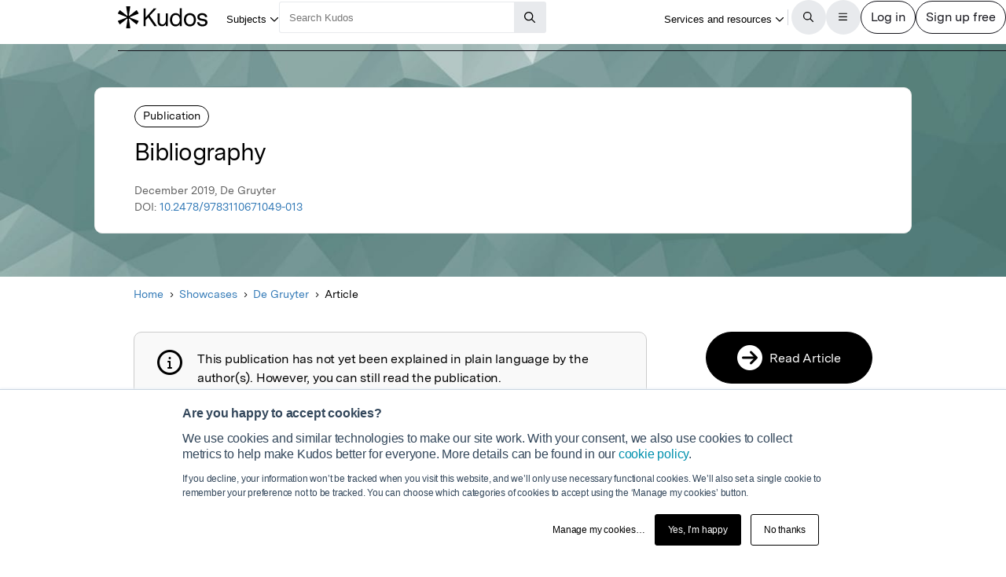

--- FILE ---
content_type: text/html;charset=utf-8
request_url: https://www.growkudos.com/publications/10.2478%25252F9783110671049-013/reader
body_size: 24762
content:
<!DOCTYPE html><!--[if lt IE 8 ]><html class="no-js preload lt-ie10 lt-ie9 lt-ie8 ie-suck"><![endif]--><!--[if IE 8 ]><html class="no-js preload lt-ie10 lt-ie9 ie-8" ng-app="growkudos" lang="en"><![endif]--><!--[if IE 9 ]><html class="no-js preload lt-ie10 ie-9" ng-app="growkudos" lang="en"><![endif]--><html class="no-js" lang="en" ng-app="growkudos"><head><title>Bibliography &ndash; Kudos: Growing the influence of research</title><meta content="origin-when-cross-origin" name="referrer" /><meta class="ng-non-bindable" content="A free platform for explaining your research in plain language, and managing how you communicate around it – so you can understand how best to increase its impact." name="description" /><meta charset="utf-8" /><meta content="IE=edge; chrome=1" http-equiv="X-UA-Compatible" /><meta content="width=device-width, initial-scale=1" name="viewport" /><link href="https://www.growkudos.com/publications/10.2478%252F9783110671049-013/reader" rel="canonical" /><link href="https://static.growkudos.com/favicons/favicon-all.svg" rel="icon" type="image/svg+xml" /><link color="#000000" href="https://static.growkudos.com/favicons/mmask-icon.svg" rel="mask-icon" /><link href="https://static.growkudos.com/favicons/favicon-16x16.png" rel="icon" type="image/png" sizes="16x16" /><link href="https://static.growkudos.com/favicons/favicon-32x32.png" rel="icon" type="image/png" sizes="32x32" /><link href="https://static.growkudos.com/favicons/favicon-48x48.png" rel="icon" type="image/png" sizes="48x48" /><link href="https://static.growkudos.com/favicons/apple-touch-icon.png" rel="apple-touch-icon" sizes="180x180" /><link href="http://purl.org/dc/elements/1.1/" rel="schema.DC" /><link href="http://purl.org/dc/terms/" rel="schema.DCTERMS" /><meta content="Bibliography" name="DC.title" /><meta content="Text" name="DC.type" scheme="DCMIType" /><meta content="De Gruyter" name="DC.publisher" /><meta content="2019-12-31" name="DCTERMS.issued" /><meta content="Bibliography" name="citation_title" /><meta content="10.2478/9783110671049-013" name="citation_doi" /><meta content="2019-12-31" name="citation_publication_date" /><meta content="Bibliography" property="og:title" /><meta content="A free platform for explaining your research in plain language, and managing how you communicate around it – so you can understand how best to increase its impact." property="og:description" /><meta content="https://s3.eu-west-1.amazonaws.com/images.growkudos.com/production/logos/publisher/cover/87/degruyter-cover-generic.jpg" property="og:image" /><meta content="200" property="og:image:width" /><meta content="200" property="og:image:height" /><meta content="https://www.growkudos.com/publications/10.2478%252F9783110671049-013" property="og:url" /><meta content="382090738578650" property="fb:app_id" /><meta content="summary" name="twitter:card" /><meta content="https://www.growkudos.com/publications/10.2478%252F9783110671049-013" name="twitter:site" /><meta content="Bibliography" property="twitter:title" /><meta content="A free platform for explaining your research in plain language, and managing how you communicate around it – so you can understand how best to increase its impact." property="twitter:description" /><meta content="https://s3.eu-west-1.amazonaws.com/images.growkudos.com/production/logos/publisher/cover/87/degruyter-cover-generic.jpg" property="twitter:image" /><meta content="@growkudos" name="twitter:creator" /><script async="" defer="" id="hs-script-loader" src="//js.hs-scripts.com/5642616.js" type="text/javascript"></script><script>var _hsp = window._hsp = window._hsp || [];

// Analytics tools *must* not be loaded unless we obtain analytics consent
_hsp.push(['addPrivacyConsentListener', (consent) => {
  if (consent.categories.analytics) {
    // Load Google Tag Manager:
    (function(w,d,s,l,i){w[l]=w[l]||[];w[l].push({'gtm.start':
    new Date().getTime(),event:'gtm.js'});var f=d.getElementsByTagName(s)[0],
    j=d.createElement(s),dl=l!='dataLayer'?'&l='+l:'';j.async=true;j.src=
    'https://www.googletagmanager.com/gtm.js?id='+i+dl;f.parentNode.insertBefore(j,f);
    })(window,document,'script','dataLayer','GTM-WPGDRBB');

    // Load and init Google Analytics:
    (function(i,s,o,g,r,a,m){i['GoogleAnalyticsObject']=r;i[r]=i[r]||function(){
    (i[r].q=i[r].q||[]).push(arguments)},i[r].l=1*new Date();a=s.createElement(o),
    m=s.getElementsByTagName(o)[0];a.async=1;a.src=g;m.parentNode.insertBefore(a,m)
    })(window,document,'script','//www.google-analytics.com/analytics.js','ga');

    ga('set', 'anonymizeIp', true);
    // Track link IDs in GA, so we can differentiate between links on the page
    ga('require', 'linkid', 'linkid.js');

    ga('create', 'UA-41206652-2', 'auto');
    ga('require', 'GTM-MCLCKC3');

    // Page views are recorded in the Angular app, so we don't send one here

    // Load Hotjar:
    (function(h,o,t,j,a,r){
    h.hj=h.hj||function(){(h.hj.q=h.hj.q||[]).push(arguments)};
    h._hjSettings={hjid:1118175,hjsv:6};
    a=o.getElementsByTagName('head')[0];
    r=o.createElement('script');r.async=1;
    r.src=t+h._hjSettings.hjid+j+h._hjSettings.hjsv;
    a.appendChild(r);
    })(window,document,'https://static.hotjar.com/c/hotjar-','.js?sv=');
  }
}]);</script><script data-api="https://www.growkudos.com/pl/api/event" data-domain="growkudos.com" defer="" event-article_id="9497115" event-logged_in="false" event-publisher_id="87" id="plausible-script" src="https://www.growkudos.com/pl/js/script.p-p.js"></script><script>window.FACEBOOK_APP_ID = '382090738578650';</script><link href="/css/application.be073c7f.css" rel="stylesheet" /><link href="https://static.growkudos.com/fonts/messina-sans/all.css" rel="stylesheet" /><link crossorigin="anonymous" href="https://kit.fontawesome.com/b4341808ee.css" rel="stylesheet" /></head><body class="ux4 publication-page publication-reader-view" ng-cloak=""><kudos-confirmation-banner></kudos-confirmation-banner><mag-ui-nav-bar user="{&quot;isLoggedIn&quot;:false}"><div class="navbar-float" slot="floating-controls"></div></mag-ui-nav-bar><div class="container-fluid"><div class="kudos-loader-container col-xs-10 col-xs-offset-1 col-sm-6 col-sm-offset-3 col-md-offset-4 col-md-4"><kudos-loader show="appStateLoading"></kudos-loader></div></div><end></end><div ng-controller="KudosAppController as ctrl" ng-init="ctrl.init(&#39;{}&#39;)"></div><div class="ux4-publication-view"><div class="banner-image" style="background-image:-webkit-image-set(url(&#39;/images/publications/default_cover_6.jpg&#39;) 1x, url(&#39;/images/publications/default_cover_6.jpg&#39;) 2x); background-image:image-set(url(&#39;/images/publications/default_cover_6.jpg&#39;) 1x, url(&#39;/images/publications/default_cover_6.jpg&#39;) 2x)"></div><heading><div class="visible-print" id="print-media-only-banner"><div class="container"><div class="row"><div class="col-xs-12"><p>This shareable PDF can be hosted on any platform or network and is fully compliant with publisher copyright.</p></div></div></div></div><div class="banner-content"><div class="project-type">Publication</div><div class="banner-title"><h1 class="margin-none">Bibliography</h1></div><p></p><p class="journal-info">December 2019, De Gruyter</p><p>DOI: <a class="doi-link" doi="10.2478/9783110671049-013" href="http://dx.doi.org/10.2478/9783110671049-013" record-read-referral-event="" target="_blank">10.2478/9783110671049-013</a></p></div></heading><nav aria-label="Breadcrumbs" class="breadcrumbs font-size-small hidden-print"><div id="breadcrumb-overlay-positioning"><div class="left-fade"></div><button aria-label="Scroll left" id="scroll-left" title="Scroll left" type="button"><img alt="" src="/images/mag-ui-icons/fa-chevron-left-regular.svg" /></button><ol class="breadcrumbs" id="breadcrumb-scroller"><li><a class="breadcrumb-text" href="/">Home</a><div class="chevron"><i aria-hidden="true" class="fa fa-chevron-right"></i></div></li><li><a class="breadcrumb-text" href="/showcase/list">Showcases</a><div class="chevron"><i aria-hidden="true" class="fa fa-chevron-right"></i></div></li><li><a class="breadcrumb-text" href="/showcase/publishers/degruyter">De Gruyter</a><div class="chevron"><i aria-hidden="true" class="fa fa-chevron-right"></i></div></li><li><span class="breadcrumb-text">Article</span><div class="chevron"><i aria-hidden="true" class="fa fa-chevron-right"></i></div></li></ol><div class="right-fade"></div><button aria-label="Scroll right" id="scroll-right" title="Scroll right" type="button"><img alt="" src="/images/mag-ui-icons/fa-chevron-right-regular.svg" /></button></div><a class="up-link" href="/showcase/publishers/degruyter"><img alt="Up to" src="/images/mag-ui-icons/fa-chevron-left-regular.svg" />De Gruyter</a></nav><main autoscroll="true"><section class="callout unclaimed_unexplained"><h2 class="sr-only">Publication not explained</h2><span class="fa-stack icon"><i aria-hidden="true" class="fa fa-circle-o fa-stack-2x"></i><i aria-hidden="true" class="fa fa-info fa-stack-1x"></i></span><div class="text"><p>This publication has not yet been explained in plain language by the author(s). However, you can still read the publication.</p><p>If you are one of the authors, claim this publication so you can create a plain language summary to help more people find, understand and use it.</p></div></section><mag-ui-guest-user-job-role-collection></mag-ui-guest-user-job-role-collection><section><h2 class="sr-only">Featured Image</h2><div class="center-align" id="featured-image"></div></section><section class="read-publication"><h2 class="sr-only">Read the Original</h2><div class="read-publication-panel"><p>This page is a summary of: <cite>Bibliography</cite>, December 2019, De Gruyter, <br />DOI:&nbsp;<span class="doi">10.2478/9783110671049-013. </span><br />You can read the full text:</p><a class="btn btn-primary btn-lg read-publication-button" doi="10.2478/9783110671049-013" href="http://dx.doi.org/10.2478/9783110671049-013" record-read-referral-event="" target="_blank"><i aria-hidden="" class="btn-icon fa fa-arrow-circle-right fa-2x"></i><span class="btn-text">Read</span></a></div></section><section class="contributors"><h2>Contributors</h2><p class="contributors-subtitle">The following have contributed to this page</p><div class="no-padding contributor-authors"><ul><li><a category="reader page" event-track="click on author" href="/profile/temitope_jaiyeola_1" label="ux4 publication page"><div class="contributor-avatar"><div><kudos-avatar avatar="{&quot;original&quot;:&quot;https://s3.eu-west-1.amazonaws.com/images.growkudos.com/production/uploads/account/avatar/178155/img.jpg?v=2024-01-09_19-14-20&quot;,&quot;_30x30&quot;:&quot;https://s3.eu-west-1.amazonaws.com/images.growkudos.com/production/uploads/account/avatar/178155/avatar__30x30_img.jpg?v=2024-01-09_19-14-20&quot;,&quot;_60x60&quot;:&quot;https://s3.eu-west-1.amazonaws.com/images.growkudos.com/production/uploads/account/avatar/178155/avatar__60x60_img.jpg?v=2024-01-09_19-14-20&quot;,&quot;_120x120&quot;:&quot;https://s3.eu-west-1.amazonaws.com/images.growkudos.com/production/uploads/account/avatar/178155/avatar__120x120_img.jpg?v=2024-01-09_19-14-20&quot;,&quot;_240x240&quot;:&quot;https://s3.eu-west-1.amazonaws.com/images.growkudos.com/production/uploads/account/avatar/178155/avatar__240x240_img.jpg?v=2024-01-09_19-14-20&quot;}" size="small"></kudos-avatar></div><div class="contributor-avatar-text"><p class="contributor-name"><span class="ng-non-bindable">Professor Temitope Gbolahan Jaiyeola </span></p><p class="contributor-affiliation no-margin">Obafemi Awolowo University</p></div></div></a></li><li><a category="reader page" event-track="click on author" href="/profile/temitope_jaiyeola" label="ux4 publication page"><div class="contributor-avatar"><div><kudos-avatar avatar="{&quot;original&quot;:&quot;https://s3.eu-west-1.amazonaws.com/images.growkudos.com/production/uploads/account/avatar/141757/img.jpg?v=2025-01-10_15-03-47&quot;,&quot;_30x30&quot;:&quot;https://s3.eu-west-1.amazonaws.com/images.growkudos.com/production/uploads/account/avatar/141757/avatar__30x30_img.jpg?v=2025-01-10_15-03-47&quot;,&quot;_60x60&quot;:&quot;https://s3.eu-west-1.amazonaws.com/images.growkudos.com/production/uploads/account/avatar/141757/avatar__60x60_img.jpg?v=2025-01-10_15-03-47&quot;,&quot;_120x120&quot;:&quot;https://s3.eu-west-1.amazonaws.com/images.growkudos.com/production/uploads/account/avatar/141757/avatar__120x120_img.jpg?v=2025-01-10_15-03-47&quot;,&quot;_240x240&quot;:&quot;https://s3.eu-west-1.amazonaws.com/images.growkudos.com/production/uploads/account/avatar/141757/avatar__240x240_img.jpg?v=2025-01-10_15-03-47&quot;}" size="small"></kudos-avatar></div><div class="contributor-avatar-text"><p class="contributor-name"><span class="ng-non-bindable">Professor Temitope Gbolahan Jaiyeola </span></p><p class="contributor-affiliation no-margin">Obafemi Awolowo University</p></div></div></a></li></ul></div><kudos-publication-claim-button claim-button-class="btn btn-lg btn-muted" claim-text="Claim this Article" doi="10.2478/9783110671049-013"></kudos-publication-claim-button></section><section class="share-icons"><h2>Share this page:</h2><ul class="list-inline list-inline-vertical-padding" id="share-icons"><li><a aria-label="Share this page via email" category="share icons" class="social-link social-email-link" event-track="passively shared via email" href="mailto:?body=Read%20Bibliography%20on%20Kudos%3A%20https%3A%2F%2Fwww.growkudos.com%2Fpublications%2F10.2478%25252F9783110671049-013" label="passive publication share panel" title="Share this page via email"><span aria-hidden="true" class="fa-stack fa-lg"><i class="fa fa-circle fa-stack-2x"></i><i class="fa fa-envelope fa-stack-1x fa-inverse"></i></span></a></li><li><a aria-label="Share this page via Bluesky" category="share icons" class="social-link social-bluesky-link" event-track="passively shared via bluesky" href="https://bsky.app/intent/compose?text=Read%20Bibliography%20on%20Kudos%3A%20https%3A%2F%2Fwww.growkudos.com%2Fpublications%2F10.2478%25252F9783110671049-013" label="passive publication share panel" target="_blank" title="Share this page via Bluesky"><span aria-hidden="true" class="fa-stack fa-lg"><i class="fa fa-circle fa-stack-2x"></i><i class="fa-brands fa-bluesky fa-stack-1x fa-inverse"></i></span></a></li><li><a aria-label="Share this page via Facebook" category="share icons" class="social-link social-facebook-link" event-track="passively shared via facebook" href="https://www.facebook.com/dialog/share?app_id=382090738578650&amp;display=page&amp;href=https%3A%2F%2Fwww.growkudos.com%2Fpublications%2F10.2478%25252F9783110671049-013" label="passive publication share panel" target="_blank" title="Share this page via Facebook"><span aria-hidden="true" class="fa-stack fa-lg"><i class="fa fa-circle fa-stack-2x"></i><i class="fa-brands fa-facebook-f fa-stack-1x fa-inverse"></i></span></a></li><li><a aria-label="Share this page via LinkedIn" category="share icons" class="social-link social-linkedin-link" event-track="passively shared via linkedin" href="https://www.linkedin.com/shareArticle?url=https%3A%2F%2Fwww.growkudos.com%2Fpublications%2F10.2478%25252F9783110671049-013" label="passive publication share panel" target="_blank" title="Share this page via LinkedIn"><span aria-hidden="true" class="fa-stack fa-lg"><i class="fa fa-circle fa-stack-2x"></i><i class="fa-brands fa-linkedin-in fa-stack-1x fa-inverse"></i></span></a></li><li><a aria-label="Share this page via Mastodon" category="share icons" class="social-link social-mastodon-link" event-track="passively shared via mastodon" href="/tootpick/#text=Read%20Bibliography%20on%20Kudos%3A%20https%3A%2F%2Fwww.growkudos.com%2Fpublications%2F10.2478%25252F9783110671049-013" label="passive publication share panel" target="_blank" title="Share this page via Mastodon"><span aria-hidden="true" class="fa-stack fa-lg"><i class="fa fa-circle fa-stack-2x"></i><i class="fa-brands fa-mastodon fa-stack-1x fa-inverse"></i></span></a></li><li><a aria-label="Share this page via WhatsApp" category="share icons" class="social-link social-whatsapp-link" event-track="passively shared via whatsapp" href="https://wa.me/?text=Read%20Bibliography%20on%20Kudos%3A%20https%3A%2F%2Fwww.growkudos.com%2Fpublications%2F10.2478%25252F9783110671049-013" label="passive publication share panel" target="_blank" title="Share this page via WhatsApp"><span aria-hidden="true" class="fa-stack fa-lg"><i class="fa fa-circle fa-stack-2x"></i><i class="fa-brands fa-whatsapp fa-stack-1x fa-inverse"></i></span></a></li><li><a aria-label="Share this page via X" category="share icons" class="social-link social-twitter-link" event-track="passively shared via twitter" href="https://x.com/intent/post?url=https%3A%2F%2Fwww.growkudos.com%2Fpublications%2F10.2478%25252F9783110671049-013" label="passive publication share panel" target="_blank" title="Share this page via X"><span aria-hidden="true" class="fa-stack fa-lg"><i class="fa fa-circle fa-stack-2x"></i><i class="fa-brands fa-x-twitter fa-stack-1x fa-inverse"></i></span></a></li></ul></section></main><div class="recommendations" role="complementary"><h2>Discover more</h2><div class="subject-showcase-links"><a class="card" href="https://www.growkudos.com/showcase/collections/summaries-of-medical-research?utm_source=publication-page-discover"><div class="image-container"><img alt="" src="/images/publications/discover_more/medical_sciences.jpg" /></div><div class="text-container"><h3>Medical Research</h3></div></a><a class="card" href="https://www.growkudos.com/showcase/collections/summaries-of-life-science-research?utm_source=publication-page-discover"><div class="image-container"><img alt="" src="/images/publications/discover_more/life_sciences.jpg" /></div><div class="text-container"><h3>Life Sciences</h3></div></a><a class="card" href="https://www.growkudos.com/showcase/collections/summaries-of-physical-science-research?utm_source=publication-page-discover"><div class="image-container"><img alt="" src="/images/publications/discover_more/physical_sciences.jpg" /></div><div class="text-container"><h3>Physical Sciences</h3></div></a><a class="card" href="https://www.growkudos.com/showcase/collections/summaries-of-technology-and-engineering-research?utm_source=publication-page-discover"><div class="image-container"><img alt="" src="/images/publications/discover_more/technology_engineering.jpg" /></div><div class="text-container"><h3>Technology and Engineering</h3></div></a><a class="card" href="https://www.growkudos.com/showcase/collections/summaries-of-environmental-research?utm_source=publication-page-discover"><div class="image-container"><img alt="" src="/images/publications/discover_more/environmental_sciences.jpg" /></div><div class="text-container"><h3>Environmental Research</h3></div></a><a class="card" href="https://www.growkudos.com/showcase/collections/summaries-of-arts-and-humanities-research?utm_source=publication-page-discover"><div class="image-container"><img alt="" src="/images/publications/discover_more/arts_humanities.jpg" /></div><div class="text-container"><h3>Arts and Humanities</h3></div></a><a class="card" href="https://www.growkudos.com/showcase/collections/summaries-of-social-science-research?utm_source=publication-page-discover"><div class="image-container"><img alt="" src="/images/publications/discover_more/social_sciences.jpg" /></div><div class="text-container"><h3>Social Sciences</h3></div></a><a class="card" href="https://www.growkudos.com/showcase/collections/summaries-of-business-and-management-research?utm_source=publication-page-discover"><div class="image-container"><img alt="" src="/images/publications/discover_more/business_management.jpg" /></div><div class="text-container"><h3>Business and Management</h3></div></a></div></div><nav class="publication-sidebar"><div class="sidebar-buttons"><a class="btn btn-primary btn-lg read-publication-button" doi="10.2478/9783110671049-013" href="http://dx.doi.org/10.2478/9783110671049-013" record-read-referral-event="" target="_blank"><i aria-hidden="" class="btn-icon fa fa-arrow-circle-right fa-2x"></i><span class="btn-text">Read Article</span></a></div><div class="panel more-from-publisher text-center"><p>More from</p><img alt="De Gruyter" class="block-center" id="partnership-image" src="https://s3.eu-west-1.amazonaws.com/images.growkudos.com/production/uploads/publisher/avatar/87/thumb_Screenshot_2025-07-19_at_16.30.30.png" srcset="https://s3.eu-west-1.amazonaws.com/images.growkudos.com/production/uploads/publisher/avatar/87/thumb_Screenshot_2025-07-19_at_16.30.30%402x.png 2x" /><div class="margin-top-medium hidden-print"><a class="btn btn-primary btn-lg" href="/showcase/publishers/degruyter">View Showcase</a></div></div></nav></div><kudos-footer></kudos-footer><script src="https://www.gstatic.com/charts/loader.js"></script><script src="/js/dependencies.419597b4.js"></script><script src="/js/application.ad000f01.js"></script><script defer="" src="/js/popover.iife.min.3fb83a8a.js"></script><script defer="" src="/js/components.iife.e29c09cc.js"></script><script async="">function initNavBar() {
  window.customElements.define('mag-ui-nav-bar', Components.NavBar);
  navBarElem = document.querySelector('mag-ui-nav-bar');
}

if (document.readyState === 'loading') {
  document.addEventListener('DOMContentLoaded', initNavBar);
} else {
  initNavBar();
}</script><script async="">function initGuestUserJobRoleCollection() {
  window.customElements.define('mag-ui-guest-user-job-role-collection', Components.JobRoleCollection);
}

if (document.readyState === 'loading') {
  document.addEventListener('DOMContentLoaded', initGuestUserJobRoleCollection);
} else {
  initGuestUserJobRoleCollection();
}</script><script async="" src="https://embed.altmetric.com/assets/embed.js"></script><script>var NAME = "null";
var EMAIL = "null";
/*<![CDATA[*/window.zEmbed||function(e,t){var n,o,d,i,s,a=[],r=document.createElement("iframe");window.zEmbed=function(){a.push(arguments)},window.zE=window.zE||window.zEmbed,r.src="javascript:false",r.title="",r.role="presentation",(r.frameElement||r).style.cssText="display: none",d=document.getElementsByTagName("script"),d=d[d.length-1],d.parentNode.insertBefore(r,d),i=r.contentWindow,s=i.document;try{o=s}catch(c){n=document.domain,r.src='javascript:var d=document.open();d.domain="'+n+'";void(0);',o=s}o.open()._l=function(){var o=this.createElement("script");n&&(this.domain=n),o.id="js-iframe-async",o.src=e,this.t=+new Date,this.zendeskHost=t,this.zEQueue=a,this.body.appendChild(o)},o.write('<body onload="document._l();">'),o.close()}("//assets.zendesk.com/embeddable_framework/main.js","growkudos.zendesk.com");/*]]>*/</script><kudos-cookies-policy></kudos-cookies-policy><script>ga('set', 'dimension1', 'reader');</script><script async="">let breadcrumbOverlayPositioning = document.querySelector('#breadcrumb-overlay-positioning');
let breadcrumbScroller = document.querySelector('#breadcrumb-scroller');
let breadcrumbs = breadcrumbScroller.querySelectorAll('li');

let firstBreadcrumb = breadcrumbs[0]
let lastBreadcrumb = breadcrumbs[breadcrumbs.length - 1];

let scrollLeftButton = document.querySelector('button#scroll-left');
let scrollRightButton = document.querySelector('button#scroll-right');

let breadcrumbObserver = new IntersectionObserver((entries) => {
  for (let entry of entries) {
    let name
    switch (entry.target) {
    case firstBreadcrumb:
      name = 'first-breadcrumb';
      break;
    case lastBreadcrumb:
      name = 'last-breadcrumb';
      break;
    default:
      throw new Error(
        `Observing ${entry.target} which is neither the first nor last breadcrumb`
      );
    }

    let attrName = `data-${name}-hidden`

    if (entry.isIntersecting) {
      breadcrumbOverlayPositioning.removeAttribute(attrName);
    } else {
      breadcrumbOverlayPositioning.setAttribute(attrName, '');
    }
  }
}, {root: breadcrumbScroller, threshold: 0.95});

breadcrumbObserver.observe(firstBreadcrumb);
breadcrumbObserver.observe(lastBreadcrumb);

const scrollAmount = 100;

scrollLeftButton.addEventListener('click', (event) => {
  breadcrumbScroller.scrollBy({left: -scrollAmount, behavior: 'auto'});
});
scrollRightButton.addEventListener('click', (event) => {
  breadcrumbScroller.scrollBy({left: scrollAmount, behavior: 'auto'});
});

// Scroll to the end of the breadcrumbs, since that's the most relevant
// part for a user. scrollWidth will always be more than the maximum
    // possible left scroll value (which should be ~= scrollWidth -
    // clientWidth). We can't just use Number.MAX_SAFE_INTEGER, as this
    // causes weird behaviour in Gecko, presumably because it's not
    // representable in whatever internal format they use.
window.addEventListener('load', () => {
  breadcrumbScroller.scrollTo({left: breadcrumbScroller.scrollWidth, behavior: 'instant'});
});</script></body></html>